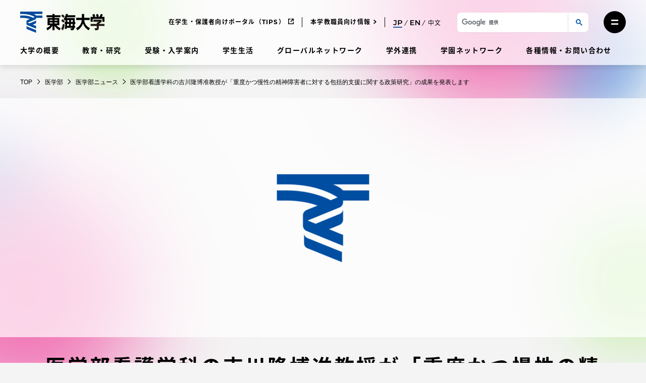

--- FILE ---
content_type: text/css
request_url: https://www.u-tokai.ac.jp/content/themes/tokai-univ-ug-grad/dist/css/tokai-univ-ug-grad.css?ver=32c1c2fc31824775a57b7446e290630e
body_size: -18
content:
/*!
* Tokai Univ ud grad Theme Styles
*
* @deps tokai-univ-base
*/
/*# sourceMappingURL=map/tokai-univ-ug-grad.css.map */
